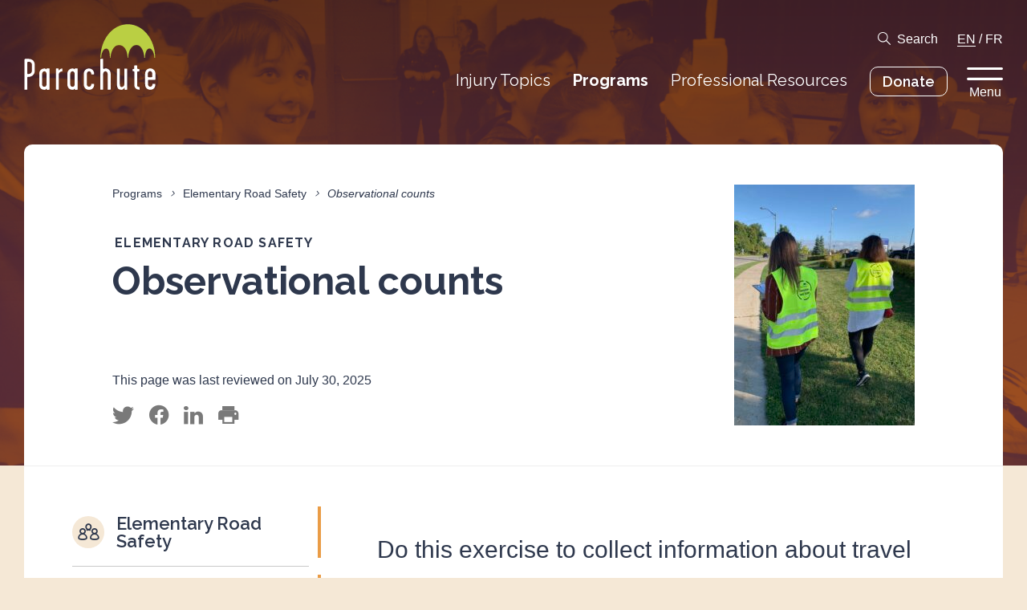

--- FILE ---
content_type: text/html; charset=UTF-8
request_url: https://parachute.ca/en/program/elementary-road-safety/observational-counts-form/
body_size: 10716
content:
<!DOCTYPE html>
<!--[if lte IE 6]>
<html id='ie6' class='ie9- ie8- ie7- ie6-' lang="en-CA">
<![endif]-->
<!--[if IE 7]>
<html id='ie7' class='ie9- ie8- ie7-' lang="en-CA">
<![endif]-->
<!--[if IE 8]>
<html id='ie8' class='ie9- ie8-' lang="en-CA">
<![endif]-->
<!--[if IE 9]>
<html id='ie9' class='ie9-' lang="en-CA">
<![endif]-->
<!--[if !(lte IE 9) ]><!-->
<html lang="en-CA">
<!--<![endif]-->
<head>
	<meta charset="UTF-8" />
	<meta http-equiv="X-UA-Compatible" content="IE=EDGE" />

	
	<meta name="viewport" content="width=device-width,initial-scale=1" />
<!--[if lt IE 9]><script src="https://cdnjs.cloudflare.com/ajax/libs/html5shiv/3.7.3/html5shiv.min.js"></script><![endif]-->
<link rel="shortcut icon" type="image/icon" href="https://parachute.ca/favicon.ico" />
<title>Observational counts &#8211; Parachute</title>
<meta name='robots' content='max-image-preview:large' />
	<style>img:is([sizes="auto" i], [sizes^="auto," i]) { contain-intrinsic-size: 3000px 1500px }</style>
	<link rel='dns-prefetch' href='//www.google.com' />
<link rel='stylesheet' id='ctct_form_styles-css' href='https://parachute.ca/wp-content/plugins/constant-contact-forms/assets/css/style.css?ver=2.13.0' type='text/css' media='all' />
<link rel='stylesheet' id='parachute-theme-css' href='https://parachute.ca/wp-content/themes/parachute/assets/css/theme.css?ver=1769095024' type='text/css' media='all' />
<link rel='stylesheet' id='parachute-print-css' href='https://parachute.ca/wp-content/themes/parachute/assets/css/print.css?ver=1769095024' type='text/css' media='print' />
<script type="text/javascript" src="https://parachute.ca/wp-content/themes/parachute/assets/js/dist/modernizr.min.js?ver=6.8.3" id="modernizr-js"></script>
<script type="text/javascript" src="https://ajax.googleapis.com/ajax/libs/jquery/1.12.4/jquery.min.js?ver=1.12.4" id="jquery-core-js"></script>
<link rel="canonical" href="https://parachute.ca/en/program/elementary-road-safety/observational-counts-form/" />
	<link rel="apple-touch-icon" sizes="180x180" href="/branding/apple-touch-icon.png">
	<link rel="icon" type="image/png" sizes="32x32" href="/branding/favicon-32x32.png">
	<link rel="icon" type="image/png" sizes="16x16" href="/branding/favicon-16x16.png">
	<link rel="manifest" href="/site.webmanifest">
	<link rel="mask-icon" href="/branding/safari-pinned-tab.svg" color="#BACF43">
	<link rel="shortcut icon" href="/favicon.ico">
	<meta name="msapplication-TileColor" content="#ffffff">
	<meta name="msapplication-config" content="/browserconfig.xml">
	<meta name="theme-color" content="#BACF43">
	
		<!-- GA Google Analytics @ https://m0n.co/ga -->
		<script async src="https://www.googletagmanager.com/gtag/js?id=G-98KTD8NLCJ"></script>
		<script>
			window.dataLayer = window.dataLayer || [];
			function gtag(){dataLayer.push(arguments);}
			gtag('js', new Date());
			gtag('config', 'G-98KTD8NLCJ');
		</script>

	<!-- Google tag (gtag.js) -->
<script async src="https://www.googletagmanager.com/gtag/js?id=AW-945571921"></script>
<script>
  window.dataLayer = window.dataLayer || [];
  function gtag(){dataLayer.push(arguments);}
  gtag('js', new Date());
  gtag('config', 'AW-945571921');
</script>
	<script type="text/javascript" src="https://platform-api.sharethis.com/js/sharethis.js#property=5d35c5f2a7d79100128cb912&product=custom-share-buttons"></script>
	<!--[if lte IE 9]><link rel="stylesheet" type="text/css" href="https://parachute.ca/wp-content/themes/parachute/assets/css/ie.css?v=1769095024" /><![endif]-->
<script>var ajaxurl = "https://parachute.ca/wp-admin/admin-ajax.php";</script>
		<style type="text/css" id="wp-custom-css">
			.ginput_left input, .ginput_right input, .name_first input, .name_last input,.ginput_container_phone input,.ginput_container_text input,.ginput_full input,.ginput_container_email input,.ginput_container_number input,.ginput_container_textarea textarea, .ginput_container_date input

{
border: 1px solid black;
  border-radius: 4px;
}

.address_state select
{
	background-color: #f1f1f1;
}


/* THIS SECTION REMOVES THE FORM TITLE FOR THE NIPD HOSPITAL CHALLENGE FORM */

body #gform_wrapper_20 h2.gform_title {
    display: none !important;
}

/* THIS SECTION REMOVES THE FORM TITLE FOR THE NIPD HOSPITAL CHALLENGE FORM IN FRENCH */

body #gform_wrapper_21 h2.gform_title {
    display: none !important;
}




/* THIS SECTION STYLES THE DROPDOWN MENU FOR THE FOR YOUNG DRIVERS FORM */

.FYD-form-dropdown-menu select
{
	  -webkit-appearance: none;
   -moz-appearance: none
        appearance: none;
	background: #eeeeee;
	border: 1px solid black;
}

.button-vfh
{
	background-color: #440000 !important;
	border: 3px solid red !important;
}
		</style>
		</head>
		<body class="wp-singular program-template-default single single-program postid-12120 wp-theme-parachute no-js notouch ltr language-en ctct-parachute colorscheme-orange has-featured-image">
		<div id="nav_focus" class="focustrap">
		<nav class="topbar">
			<div class="container">
				<h1 class="logo-wrap"><a href="https://parachute.ca/en/" class="logo"><svg version="1.1" xmlns="http://www.w3.org/2000/svg" viewBox="0 0 165 83">
	<title>Parachute</title>
	<path class="logo-graphic" d="M164.4,42.6h-1c0-4.8-2.1-11.8-6.2-11.8s-5.6,7.1-5.6,11.8h-0.8c0-4.8-2.7-16.2-9.6-16.2h-0.1c-8.4,0.1-10.5,11.4-10.5,16.2h-0.8c0-4.7-1.8-16.1-11-16.1h-0.2c-7.5,0.1-10.2,11.4-10.2,16.1h-0.8c0-4.8-0.5-11.7-4.6-11.7s-6.3,6.9-6.3,11.7h-0.9c0-23.4,15.3-42.4,34.3-42.4S164.4,19.2,164.4,42.6"/>
	<path class="logo-text" d="M160.8,66.2c0,0.8-0.6,0.8-2.9,0.8c-2.2,0-2.7,0-2.7-0.8v-3.6c0-1.6,1.2-3.3,2.8-3.3s2.8,1.6,2.8,3.3L160.8,66.2 M164.6,75.8c0-0.4-0.3-0.5-1.7-0.5c-1.7,0-1.9,0.1-1.9,0.3c0,2.2-1.1,3.4-2.8,3.4s-2.8-1.2-2.8-3.4v-4.2c0-0.7,0.3-1,0.6-1h7.6c1.1,0,1.1-0.5,1.1-0.9v-6.8c0.2-3.6-2.6-6.6-6.1-6.8c-0.1,0-0.2,0-0.3,0c-3.6,0-6.5,2.6-6.5,6.8v13.1c0,4.5,2.8,7,6.5,7C161.8,82.8,164.6,80.8,164.6,75.8 M144.9,81.1c0-1.1,0-1.7-0.3-1.7c-1.7,0-2.8-0.8-2.8-2.2V60.9c0-1,0.3-1.3,2.3-1.3c0.6,0,0.6-0.2,0.6-1.6c0-1.1-0.2-1.4-0.8-1.4c-1.8,0-2.1-0.2-2.1-1.1v-2.7c0-0.8-0.4-0.8-1.9-0.8c-1.3,0-1.7,0-1.7,0.7v2.8c0,0.9-0.1,1.2-1.6,1.2c-0.5,0-0.6,0.3-0.6,1.4c0,0.8,0.1,1.3,0.7,1.3c1.3,0,1.6,0.4,1.6,1.4V77c0,3.2,2.2,5.7,6.5,5.7C145.1,82.8,144.9,82.2,144.9,81.1 M129.3,82.3V56.7c0-0.4-0.3-0.6-1.8-0.6s-1.8,0.1-1.8,0.6v19.4c0,1.9-1.4,3.3-3.7,3.3c-1.6,0-1.9-2.2-1.9-3.6V56.6c0-0.4-0.4-0.5-2-0.5c-1.1,0-1.6,0.1-1.6,0.6v19.1c0,5,1.9,7.1,5.6,7.1c1.5-0.1,2.9-1.1,3.6-2.4c0.3-0.6,0.3-0.2,0.3,0.5c0,0.4,0.1,1.1,0.1,1.5c0,0.3,0.6,0.4,1.8,0.4C129.1,82.8,129.3,82.8,129.3,82.3 M108.6,82.2V62.9c0-4.1-2.6-7-6.5-7c-0.7,0.1-1.4,0.3-2.1,0.7c-0.4,0.2-0.8-0.2-0.8-1V44.2c0-0.5-0.7-0.4-1.9-0.4c-1,0-1.7,0.1-1.7,0.5v37.9c0,0.6,0.8,0.6,1.6,0.6c1.2,0,2,0.1,2-0.6V62.8c0-1.6,1.2-3.3,2.8-3.3c1.6,0,2.8,1.7,2.8,3.3v19.6c0,0.4,0.7,0.4,1.9,0.4C107.8,82.8,108.6,82.8,108.6,82.2 M87.9,75.8c0-0.3-0.3-0.4-1.8-0.4c-1.4,0-1.8,0-1.8,0.2c0,1.4-0.5,3.4-2.8,3.4c-2.2,0-2.8-1.7-2.8-3.4V62.8c0-1.6,1.2-3.3,2.8-3.3c1.6,0,2.8,1.5,2.8,3.7c0,0.3,0.6,0.3,1.9,0.3c1.5,0,1.7-0.1,1.7-0.5c0-4.2-2.8-7-6.5-7c-3.8,0-6.5,2.7-6.5,7v12.9c0,3.7,2.1,7,6.5,7C86,82.8,87.9,79.8,87.9,75.8 M63.5,75.7c0,2.2-1.1,3.4-2.8,3.4s-2.8-1.1-2.8-3.4V62.8c0-1.6,1.2-3.3,2.8-3.3s2.8,1.8,2.8,3.3V75.7z M67.2,82.2V56.6c0-0.6-0.2-0.7-1.9-0.7c-1.3,0-1.7-0.1-1.7,0.3c0,1-0.2,1-0.6,0.6c-0.6-0.6-1.4-0.9-2.2-0.8c-3.6,0-6.5,2.6-6.5,6.8v13.1c0,4.5,2.8,7,6.5,7c2.2,0,2.3-1.5,2.6-1.5c0.5,0,0.3,0.6,0.3,1c0,0.5,0.4,0.5,1.7,0.5C67,82.8,67.2,82.8,67.2,82.2 M48.1,57.9c0-1.3,0.1-1.9-0.3-1.9c-1.7,0.1-3.2,1-4.1,2.5c-0.3,0.6-0.3,0.3-0.3-0.5c0-0.4-0.1-1.1-0.1-1.5S43,56,41.8,56c-1.5,0-1.8,0-1.8,0.4v25.7c0,0.5,0.4,0.6,1.7,0.6c1.4,0,1.9,0,1.9-0.6v-19c0-2.1,2.6-3.5,4.2-3.5C48,59.7,48.1,59,48.1,57.9 M28.2,75.7c0,2.2-1.1,3.4-2.8,3.4c-1.7,0-2.8-1.1-2.8-3.4V62.8c0-1.6,1.2-3.3,2.8-3.3c1.6,0,2.8,1.8,2.8,3.3V75.7z M31.9,82.2V56.6c0-0.6-0.2-0.7-1.9-0.7c-1.3,0-1.7-0.1-1.7,0.3c0,1-0.2,1-0.6,0.6c-0.6-0.6-1.4-0.9-2.2-0.8c-3.6,0-6.5,2.6-6.5,6.8v13.1c0,4.5,2.8,7,6.5,7c2.2,0,2.3-1.5,2.6-1.5c0.5,0,0.3,0.6,0.3,1c0,0.5,0.4,0.5,1.7,0.5C31.7,82.8,31.9,82.8,31.9,82.2 M9.7,58.9c0.1,1.1-0.3,2.2-1.1,2.9C7.8,62.6,6.8,63,5.7,63c-0.4,0.1-0.9,0-1.3-0.1c-0.5-0.3-0.4-1-0.4-1.6V48.9c0-0.3,0-0.6,0.2-0.9c0.2-0.4,1.1-0.4,1.8-0.4c0.9-0.1,1.9,0.2,2.6,0.8c0.8,0.9,1.3,2,1.2,3.2L9.7,58.9L9.7,58.9z M13.3,58.8v-7.2c0-2.3-0.4-4.2-2.1-5.8c-1.6-1.3-3.7-2-5.8-1.9H2.1c-0.5-0.1-0.9,0-1.3,0.3c-0.3,0.4-0.4,0.9-0.4,1.4V82c0,0.8,0.2,0.8,1.7,0.8s1.9,0,1.9-0.9V67.8c0-0.8,0.4-1.2,1.1-1.2c2.3,0.1,4.6-0.7,6.3-2.4C12.7,62.8,13.4,60.8,13.3,58.8"/>
</svg>
</a></h1>
				<div class="menu-wrapper">
					<div class="toolbar-row toolbar-options">
						<a href="#search" class="icon-search toggle">Search</a>
						<span class="language-nav">
																							<a href="https://parachute.ca/en/program/elementary-road-safety/observational-counts-form/" rel="alternate" hreflang="en_CA" class="current">EN</a>
															/								<a href="https://parachute.ca/fr/programme/securite-routiere-primaire/formulaire-de-decompte-par-observation/" rel="alternate" hreflang="fr_CA" class="">FR</a>
													</span>
					</div>
					<div class="toolbar-row topbar-nav">
						<ul id="menu-top-navigation" class="menu"><li id="menu-item-3352" class="menu-item menu-item-type-post_type menu-item-object-page menu-item-3352"><a href="https://parachute.ca/en/injury-topics/" class=" "><span class="menu-item-text">Injury Topics</span></a></li>
<li id="menu-item-3353" class="menu-item menu-item-type-post_type menu-item-object-page current_page_parent menu-item-3353"><a href="https://parachute.ca/en/programs/" class=" "><span class="menu-item-text">Programs</span></a></li>
<li id="menu-item-3354" class="menu-item menu-item-type-post_type menu-item-object-page menu-item-3354"><a href="https://parachute.ca/en/professional-resources/" class=" "><span class="menu-item-text">Professional Resources</span></a></li>
<li id="menu-item-12635" class="with-is-style-button menu-item menu-item-type-custom menu-item-object-custom menu-item-12635"><a target="_blank" href="https://parachute.ca/donate" class=" is-style-button"><span class="menu-item-text">Donate</span></a></li>
</ul>						<button type="button" class="menu-toggle toggle" data-toggle="flyout">
							Menu						</button>
											</div>
				</div>
			</div>
		</nav>

		<aside id="search" class="takeover">
	<div class="search-form">
		<div class="container">
			<form action="" class="search-bar">
				<label for="search_main" class="screen-reader-text">Search something specific</label>
				<input type="search" id="search_main" class="search-input" name="s" placeholder="Search something specific" autocomplete="off" />
				<button type="submit" class="icon icon-search">Search</button>
			</form>

			<div id="search_suggestions">
				<h2>Popular Searches</h2>
								<ul class="menu is-style-inline">
											<li><input type="button" class="search-suggestion" value="Concussion" /></li>
											<li><input type="button" class="search-suggestion" value="Home safety" /></li>
											<li><input type="button" class="search-suggestion" value="Seniors falls" /></li>
											<li><input type="button" class="search-suggestion" value="Sports and recreation" /></li>
											<li><input type="button" class="search-suggestion" value="Road safety" /></li>
											<li><input type="button" class="search-suggestion" value="Vision Zero" /></li>
									</ul>
							</div>
		</div>
	</div>
	<div id="search_results">
		<div class="container">
			<button data-expand="search_filters" class="expander only-on-mobile only-if-js">Filter by</button>

			<div id="search_filters" class="search-results-sidebar">
				<div class="search-filter-section">
					<h3 class="search-heading">
						Filter by type						<button class="clear hide-on-mobile">Clear</button>
						<button data-expand="search_filters_types" class="expander only-on-mobile only-if-js">Expand</button>
					</h3>
					<div id="search_filters_types" class="inner">
						<ul class="menu search-filter-list">
															<li>
									<label class="checkbox search-filter-label">
										<input type="checkbox" name="type" value="injury_topic" class="search-filter">
										Injury Topics									</label>
								</li>
															<li>
									<label class="checkbox search-filter-label">
										<input type="checkbox" name="type" value="program" class="search-filter">
										Programs									</label>
								</li>
															<li>
									<label class="checkbox search-filter-label">
										<input type="checkbox" name="type" value="pro_resource" class="search-filter">
										Professional Resources									</label>
								</li>
															<li>
									<label class="checkbox search-filter-label">
										<input type="checkbox" name="type" value="page" class="search-filter">
										Pages									</label>
								</li>
															<li>
									<label class="checkbox search-filter-label">
										<input type="checkbox" name="type" value="news_release" class="search-filter">
										News releases									</label>
								</li>
															<li>
									<label class="checkbox search-filter-label">
										<input type="checkbox" name="type" value="post" class="search-filter">
										Posts									</label>
								</li>
															<li>
									<label class="checkbox search-filter-label">
										<input type="checkbox" name="type" value="resource" class="search-filter">
										Resources									</label>
								</li>
															<li>
									<label class="checkbox search-filter-label">
										<input type="checkbox" name="type" value="profile" class="search-filter">
										Profiles									</label>
								</li>
															<li>
									<label class="checkbox search-filter-label">
										<input type="checkbox" name="type" value="report" class="search-filter">
										Reports									</label>
								</li>
													</ul>
					</div>
				</div>

				<div class="search-filter-section">
					<h3 class="search-heading">
						Filter by tag						<button class="clear hide-on-mobile">Clear</button>
						<button data-expand="search_filters_tags" class="expander only-on-mobile only-if-js">Expand</button>
					</h3>
					<div id="search_filters_tags" class="inner">
													<h4 class="search-subheading">I am a…</h4>
							<ul class="menu search-filter-list">
																	<li>
										<label class="checkbox search-filter-label">
											<input type="checkbox" name="target_demographic" value="37" class="search-filter">
											Athlete/coach										</label>
									</li>
																	<li>
										<label class="checkbox search-filter-label">
											<input type="checkbox" name="target_demographic" value="38" class="search-filter">
											Community organizer										</label>
									</li>
																	<li>
										<label class="checkbox search-filter-label">
											<input type="checkbox" name="target_demographic" value="39" class="search-filter">
											Educator										</label>
									</li>
																	<li>
										<label class="checkbox search-filter-label">
											<input type="checkbox" name="target_demographic" value="40" class="search-filter">
											Health-care practitioner										</label>
									</li>
																	<li>
										<label class="checkbox search-filter-label">
											<input type="checkbox" name="target_demographic" value="41" class="search-filter">
											Member of the public										</label>
									</li>
																	<li>
										<label class="checkbox search-filter-label">
											<input type="checkbox" name="target_demographic" value="42" class="search-filter">
											Parent/caregiver										</label>
									</li>
																	<li>
										<label class="checkbox search-filter-label">
											<input type="checkbox" name="target_demographic" value="44" class="search-filter">
											Researcher										</label>
									</li>
																	<li>
										<label class="checkbox search-filter-label">
											<input type="checkbox" name="target_demographic" value="45" class="search-filter">
											Road safety professional										</label>
									</li>
																	<li>
										<label class="checkbox search-filter-label">
											<input type="checkbox" name="target_demographic" value="46" class="search-filter">
											Senior										</label>
									</li>
																	<li>
										<label class="checkbox search-filter-label">
											<input type="checkbox" name="target_demographic" value="47" class="search-filter">
											Youth										</label>
									</li>
															</ul>
													<h4 class="search-subheading">Looking for information about…</h4>
							<ul class="menu search-filter-list">
																	<li>
										<label class="checkbox search-filter-label">
											<input type="checkbox" name="subject_demographic" value="51" class="search-filter">
											Adults										</label>
									</li>
																	<li>
										<label class="checkbox search-filter-label">
											<input type="checkbox" name="subject_demographic" value="49" class="search-filter">
											Children (5-12)										</label>
									</li>
																	<li>
										<label class="checkbox search-filter-label">
											<input type="checkbox" name="subject_demographic" value="48" class="search-filter">
											Infants/Toddlers (0-4)										</label>
									</li>
																	<li>
										<label class="checkbox search-filter-label">
											<input type="checkbox" name="subject_demographic" value="52" class="search-filter">
											Older Adults										</label>
									</li>
																	<li>
										<label class="checkbox search-filter-label">
											<input type="checkbox" name="subject_demographic" value="50" class="search-filter">
											Youth (13-24)										</label>
									</li>
															</ul>
											</div>
				</div>
			</div>

			<div class="search-results-body">
				<h2 class="search-heading">Results for <q id="search_query"></q></h2>
				<div class="search-results-inner">
					<div class="search-pagination above">
						<span class="-page">0</span>/<span class="-page-count">0</span> Pages						<div class="search-pagination-buttons">
							<button class="-prev-results icon icon-arrow-left" disabled>Previous Page</button>
							<button class="-next-results icon icon-arrow-right" disabled>Next Page</button>
						</div>
					</div>
					<div class="search-results-list -results"></div>
					<div class="search-results-empty">
						<p>No results found.</p>
					</div>
					<div class="search-pagination below">
						<span class="-page">0</span>/<span class="-page-count">0</span> Pages						<div class="search-pagination-buttons">
							<button class="-prev-results icon icon-arrow-left" disabled>Previous Page</button>
							<button class="-next-results icon icon-arrow-right" disabled>Next Page</button>
						</div>
					</div>
				</div>
			</div>
		</div>
	</div>
</aside>
	</div>

	<nav id="flyout" class="takeover flyout focustrap">
	<div class="flyout-backdrop toggle" data-toggle="flyout"></div>
	<div class="flyout-inner">
		<button type="button" class="icon-close close toggle" data-toggle="flyout">Back</button>
		<div class="menu-wrapper primary">
			<ul id="menu-major-pages" class="menu is-style-list"><li id="menu-item-3356" class="menu-item menu-item-type-post_type menu-item-object-page menu-item-home menu-item-3356"><a href="https://parachute.ca/en/" class=" "><span class="menu-item-text">Home</span></a></li>
<li id="menu-item-3357" class="menu-item menu-item-type-post_type menu-item-object-page menu-item-3357"><a href="https://parachute.ca/en/injury-topics/" class=" "><span class="menu-item-text">Injury Topics</span></a></li>
<li id="menu-item-3358" class="menu-item menu-item-type-post_type menu-item-object-page current_page_parent menu-item-3358"><a href="https://parachute.ca/en/programs/" class=" "><span class="menu-item-text">Programs</span></a></li>
<li id="menu-item-3359" class="menu-item menu-item-type-post_type menu-item-object-page menu-item-3359"><a href="https://parachute.ca/en/professional-resources/" class=" "><span class="menu-item-text">Professional Resources</span></a></li>
<li id="menu-item-12224" class="menu-item menu-item-type-custom menu-item-object-custom menu-item-12224"><a target="_blank" href="http://parachute.ca/donate" class=" "><span class="menu-item-text">Donate</span></a></li>
<li id="menu-item-3361" class="with-toggle menu-item menu-item-type-custom menu-item-object-custom menu-item-3361"><a href="#search" class=" toggle"><span class="menu-item-text">Search</span></a></li>
</ul>					</div>

		<div class="menu-wrapper secondary">
			<ul id="menu-minor-pages" class="menu is-style-inline"><li id="menu-item-3362" class="menu-item menu-item-type-post_type menu-item-object-page menu-item-3362"><a href="https://parachute.ca/en/about-us/" class=" "><span class="menu-item-text">About us</span></a></li>
<li id="menu-item-3363" class="menu-item menu-item-type-post_type menu-item-object-page menu-item-3363"><a href="https://parachute.ca/en/media/" class=" "><span class="menu-item-text">Media</span></a></li>
<li id="menu-item-3364" class="menu-item menu-item-type-post_type menu-item-object-page menu-item-3364"><a href="https://parachute.ca/en/partners-and-donors/" class=" "><span class="menu-item-text">Partners and donors</span></a></li>
</ul>					</div>

				<div class="menu-wrapper tertiary">
			<h2>Highlighted Links</h2>
			<ul id="menu-highlighted-links" class="menu is-style-list"><li id="menu-item-22746" class="menu-item menu-item-type-post_type menu-item-object-pro_resource menu-item-22746"><a href="https://parachute.ca/en/professional-resource/vision-zero-collection/vulnerable-road-user-safety-resources-repository/" class=" "><span class="menu-item-text">Vulnerable Road User (VRU) Safety Resources Repository</span></a></li>
<li id="menu-item-22745" class="menu-item menu-item-type-post_type menu-item-object-pro_resource menu-item-22745"><a href="https://parachute.ca/en/professional-resource/cost-of-injury-in-canada/" class=" "><span class="menu-item-text">Cost of Injury in Canada</span></a></li>
</ul>					</div>
		
		<div class="flyout-footer">
			<span>Follow @parachutecanada</span>
			<nav class="social">
										<a href="https://www.facebook.com/parachutecanada" target="_blank" rel="me nofollow" class="icon icon-facebook">Facebook</a>
								<a href="https://www.instagram.com/parachutecanada/" target="_blank" rel="me nofollow" class="icon icon-instagram">Instagram</a>
								<a href="https://www.linkedin.com/company/parachute---leaders-in-injury-prevention" target="_blank" rel="me nofollow" class="icon icon-linkedin">Linkedin</a>
														<a href="https://twitter.com/parachutecanada" target="_blank" rel="me nofollow" class="icon icon-twitter">Twitter</a>
								<a href="http://www.youtube.com/parachutecanada" target="_blank" rel="me nofollow" class="icon icon-youtube">Youtube</a>
						</nav>
		</div>
	</div>
</nav>

	<div id="body">

	<header class="banner">
	<div class="backdrop" data-pixel="iVBORw0KGgoAAAANSUhEUgAAAAIAAAACBAMAAACAmBAXAAAAD1BMVEUAAACEQiR0Nix8PixsNixwsT9UAAAAAXRSTlMAQObYZgAAAAlwSFlzAAAOxAAADsQBlSsOGwAAAAxJREFUCJljUGEwBAAAoQBW02kl0gAAAABJRU5ErkJggg==" data-background="https://parachute.ca/wp-content/uploads/2019/07/ProgramsBG.png" style="background-position:50% 10%;"></div>
	<div class="container">
		<div class="page-header document-header">
			
			<img src="https://parachute.ca/wp-content/uploads/2019/09/2019-09-24-ERS-St.-Michael-5-225x300.jpeg" alt="Observational counts" class="document-logo" />
			<div class="inner">
					<nav class="menu breadcrumb">
					<a href="https://parachute.ca/en/programs/" class="breadcrumb-item">Programs</a>
			<i class="breadcrumb-spacer"></i>
					<a href="https://parachute.ca/en/program/elementary-road-safety/" class="breadcrumb-item">Elementary Road Safety</a>
			<i class="breadcrumb-spacer"></i>
							<span class="breadcrumb-item current">Observational counts</span>
			</nav>

				
				<h1 class="banner-title"><small>Elementary Road Safety</small> Observational counts</h1>

									<p class="review-status">This page was last reviewed on July 30, 2025</p>
				
				<div class="share">
	<button type="button" class="st-custom-button icon icon-twitter" data-network="twitter">Tweet This</button>
	<button type="button" class="st-custom-button icon icon-facebook" data-network="facebook">Share on Facebook</button>
	<button type="button" class="st-custom-button icon icon-linkedin" data-network="linkedin">Share on LinkedIn</button>
	<button type="button" class="st-custom-button icon icon-print" data-network="print">Print This</button>
</div>
			</div>
		</div>
	</div>
</header>

	<div id="content">
		<div class="container">
							<div class="page-wrapper with-sidebar">
					<div class="sticky-marker" data-target="sidebar"></div>
					<div class="page-sidebar">
						
						<div id="sidebar" class="page-sidebar__sticky">
							

<button data-expand="docnav" class="expander only-on-mobile only-if-js">Table of contents</button>

<nav id="docnav" class="document-nav">
	<ul class="menu document-nav-root">
		<li class="document-nav-section document-nav-family document-nav-program">
			<a href="https://parachute.ca/en/program/elementary-road-safety/" class="icon-program">
				<span class="text">Elementary Road Safety</span>
			</a>
										<ul class="menu document-nav-items">
											<li class="document-nav-item">
							<a href="https://parachute.ca/en/program/elementary-road-safety/your-ers-leadership-team/" class="">
								<span class="text">Your ERS leadership team</span>
							</a>
													</li>
											<li class="document-nav-item">
							<a href="https://parachute.ca/en/program/elementary-road-safety/the-ers-process/" class="">
								<span class="text">The ERS process</span>
							</a>
													</li>
											<li class="document-nav-item">
							<a href="https://parachute.ca/en/program/elementary-road-safety/site-audit-en/" class="">
								<span class="text">Site audit</span>
							</a>
													</li>
											<li class="document-nav-item">
							<a href="https://parachute.ca/en/program/elementary-road-safety/driver-and-pedestrian-safety-checklist/" class="">
								<span class="text">Observing driver and pedestrian behaviour</span>
							</a>
													</li>
											<li class="document-nav-item">
							<a href="https://parachute.ca/en/program/elementary-road-safety/observational-counts-form/" class="current">
								<span class="text">Observational counts</span>
							</a>
															<ul class="menu document-nav-subitems">
																			<li class="document-nav-subitem">
											<a href="#when-to-use-the-counts-form">
												<span class="text">When to use the counts form</span>
											</a>
										</li>
																			<li class="document-nav-subitem">
											<a href="#how-to-use-the-counts-form">
												<span class="text">How to use the counts form</span>
											</a>
										</li>
																			<li class="document-nav-subitem">
											<a href="#tips-to-help-your-volunteers">
												<span class="text">Tips to help your volunteers</span>
											</a>
										</li>
																	</ul>
													</li>
											<li class="document-nav-item">
							<a href="https://parachute.ca/en/program/elementary-road-safety/caregiver-questionnaire/" class="">
								<span class="text">Caregiver questionnaire</span>
							</a>
													</li>
											<li class="document-nav-item">
							<a href="https://parachute.ca/en/program/elementary-road-safety/interventions/" class="">
								<span class="text">Interventions</span>
							</a>
													</li>
											<li class="document-nav-item">
							<a href="https://parachute.ca/en/program/elementary-road-safety/promote-your-ers-project/" class="">
								<span class="text">Promote your ERS project</span>
							</a>
													</li>
											<li class="document-nav-item">
							<a href="https://parachute.ca/en/program/elementary-road-safety/download-your-ers-resource-kit/" class="">
								<span class="text">Download your ERS resource kit</span>
							</a>
													</li>
									</ul>
					</li>
			</ul>
</nav>
						</div>
					</div>
					<div class="page-content">
						<div class="-content">
<p class="is-style-lead">Do this exercise to collect information about travel mode – how children get to school whether by walking, wheeling or as passengers in a vehicle – during morning drop-off time. </p>



<p>Collecting this information will help you know if any of your interventions have helped to increase the number of children who use active forms of transportation to school such as walking, cycling and wheeling on scooter or rollerblades.</p>



<div class="wp-block-button"><a class="wp-block-button__link wp-element-button" href="https://parachute.ca/en/program/elementary-road-safety/download-your-ers-resource-kit/"><span class="wp-block-button__text">Register now for your free downloadable toolkit to support Elementary Road Safety, including the Observational Counts Form</span></a></div>



<h2 class="wp-block-heading" id="when-to-use-the-counts-form">When to use the counts form</h2>



<ul class="wp-block-list">
<li>Perform the first observational counts in the first months of the school year on a good weather day and when no special events are scheduled (such as bike to school week)<strong>.</strong></li>



<li>The following year(s), do a follow-up count on roughly the same day&nbsp;with similar good weather conditions after all&nbsp;interventions or physical changes have been made to the roads surrounding the school.</li>
</ul>



<h2 class="wp-block-heading" id="how-to-use-the-counts-form">How to use the counts form</h2>


<div class="wp-block-image"><figure class="alignright is-resized"><img fetchpriority="high" decoding="async" src="https://parachute.ca/wp-content/uploads/2019/09/elementary-road-safety-elements-11-652x1024.png" alt="" class="wp-image-12121" style="width:327px;height:513px" width="327" height="513" srcset="https://parachute.ca/wp-content/uploads/2019/09/elementary-road-safety-elements-11-652x1024.png 652w, https://parachute.ca/wp-content/uploads/2019/09/elementary-road-safety-elements-11-191x300.png 191w, https://parachute.ca/wp-content/uploads/2019/09/elementary-road-safety-elements-11-95x150.png 95w, https://parachute.ca/wp-content/uploads/2019/09/elementary-road-safety-elements-11.png 657w" sizes="(max-width: 327px) 100vw, 327px" /></figure></div>


<ul class="wp-block-list">
<li>You will need two observers standing on opposite sides of the school (e.g., one near a parking lot and one near the front of the school). Each observer counts how many children use a specific travel mode to get to school. </li>



<li>If this is a very large school (600 or more students) with a high attendance rate, you may need a third observer.</li>



<li>Complete the count over a 20-minute period – 15 minutes before the bell rings and five minutes after.</li>



<li>Each observer fills in whether each student approaching the school was being dropped off in a motor vehicle (“car occupant”), walking (“pedestrian”), cycling (“bicycles/tricycles”), or wheeling (“scooters/roller blades”). </li>



<li>At the end of the 20 minutes each observer totals the number tallied for each transportation mode (i.e., car occupant, pedestrian, bicycles/tricycles, scooters/rollerblades).</li>



<li>Once all observers have completed their counts, add the totals for each travel mode together for a final travel mode count for the school.&nbsp;</li>
</ul>



<p>When doing the follow-up count after the interventions, observers should try and stand in the same location as for the first count. This information can be found on the Observational Counts Form, in the “details of observation location” section.</p>



<h2 class="wp-block-heading" id="tips-to-help-your-volunteers">Tips to help your volunteers</h2>



<ul class="wp-block-list">
<li>Some parents may drive to a location near the school, park, and then walk with their kids to the front entranceway. Look for keys: typically parents who have driven their children to school are holding car keys in their hands.</li>
</ul>



<ul class="wp-block-list">
<li>Sometimes parents who walk their children to school are also with another child, such as an older or younger sibling, who isn’t a student at the school. Look for backpacks and make sure the child actually enters the school before counting them in your tally.</li>
</ul>
</div>

						
						
											</div>
				</div>

				
				<div class="totop">
	<a href="#">Top</a>
</div>
					</div>
	</div>

	
<!-- footer-blocks -->
	
	<footer class="footer-block footer-block--contact-us is-color-dark is-format-default">
				<div class="container">
			<h2 class="footer-block-title">Contact us</h2>
			<div class="content">
				
<div class="wp-block-columns has-2-columns">
<div class="wp-block-column">
<dl class="wp-block-parachute-description"><div class="wp-block-parachute-description__row"><dt class="wp-block-parachute-description__title">Head office<br>(mailing address only)</dt><dd class="wp-block-parachute-description__content">
<p>150 Eglinton Ave East Suite 308<br>Toronto, Ontario M4P 1E8</p>
</dd></div><div class="wp-block-parachute-description__row"><dt class="wp-block-parachute-description__title">Telephone</dt><dd class="wp-block-parachute-description__content">
<p>647-776-5100</p>
</dd></div><div class="wp-block-parachute-description__row is-addendum"><dt class="wp-block-parachute-description__title">Toll-free</dt><dd class="wp-block-parachute-description__content">
<p>1-888-537-7777</p>
</dd></div><div class="wp-block-parachute-description__row"><dt class="wp-block-parachute-description__title">Email</dt><dd class="wp-block-parachute-description__content">
<p><a href="mailto:info@parachute.ca">info@parachute.ca</a></p>
</dd></div><div class="wp-block-parachute-description__row is-addendum"><dt class="wp-block-parachute-description__title">For media enquiries,<br>please contact</dt><dd class="wp-block-parachute-description__content">
<p><a href="mailto:media@parachute.ca">media@parachute.ca</a><br>647-776-5128</p>
</dd></div><div class="wp-block-parachute-description__row"><dt class="wp-block-parachute-description__title">Charitable registration number:</dt><dd class="wp-block-parachute-description__content">
<p>13308 8419 RR0001</p>
</dd></div></dl>
</div>



<div class="wp-block-column">
<dl class="wp-block-parachute-description hide-on-mobile"><div class="wp-block-parachute-description__row"><dt class="wp-block-parachute-description__title">Site map</dt><dd class="wp-block-parachute-description__content"><nav class="wp-block-parachute-menu is-style-plain"><ul id="menu-site-map-major" class="menu"><li id="menu-item-3366" class="menu-item menu-item-type-post_type menu-item-object-page menu-item-3366"><a href="https://parachute.ca/en/injury-topics/" class=" "><span class="menu-item-text">Injury Topics</span></a></li>
<li id="menu-item-3367" class="menu-item menu-item-type-post_type menu-item-object-page current_page_parent menu-item-3367"><a href="https://parachute.ca/en/programs/" class=" "><span class="menu-item-text">Programs</span></a></li>
<li id="menu-item-3368" class="menu-item menu-item-type-post_type menu-item-object-page menu-item-3368"><a href="https://parachute.ca/en/professional-resources/" class=" "><span class="menu-item-text">Professional Resources</span></a></li>
</ul></nav>


<hr class="wp-block-separator has-css-opacity"/>



<div class="wp-block-columns has-2-columns fluid">
<div class="wp-block-column"><nav class="wp-block-parachute-menu is-style-plain"><ul id="menu-secondary-pages-part-1" class="menu"><li id="menu-item-6151" class="menu-item menu-item-type-post_type menu-item-object-page menu-item-6151"><a href="https://parachute.ca/en/about-us/" class=" "><span class="menu-item-text">About us</span></a></li>
<li id="menu-item-6152" class="menu-item menu-item-type-post_type menu-item-object-page menu-item-6152"><a href="https://parachute.ca/en/careers/" class=" "><span class="menu-item-text">Careers</span></a></li>
<li id="menu-item-6153" class="menu-item menu-item-type-post_type menu-item-object-page menu-item-6153"><a href="https://parachute.ca/en/media/" class=" "><span class="menu-item-text">Media</span></a></li>
</ul></nav></div>



<div class="wp-block-column"><nav class="wp-block-parachute-menu is-style-plain"><ul id="menu-secondary-pages-part-2" class="menu"><li id="menu-item-6154" class="menu-item menu-item-type-post_type menu-item-object-page menu-item-6154"><a href="https://parachute.ca/en/partners-and-donors/" class=" "><span class="menu-item-text">Partners and donors</span></a></li>
</ul></nav></div>
</div>
</dd></div><div class="wp-block-parachute-description__row"><dt class="wp-block-parachute-description__title">Connect with us</dt><dd class="wp-block-parachute-description__content"><nav class="social">
										<a href="https://www.facebook.com/parachutecanada" target="_blank" rel="me nofollow" class="icon icon-facebook">Facebook</a>
								<a href="https://www.instagram.com/parachutecanada/" target="_blank" rel="me nofollow" class="icon icon-instagram">Instagram</a>
								<a href="https://www.linkedin.com/company/parachute---leaders-in-injury-prevention" target="_blank" rel="me nofollow" class="icon icon-linkedin">Linkedin</a>
														<a href="https://twitter.com/parachutecanada" target="_blank" rel="me nofollow" class="icon icon-twitter">Twitter</a>
								<a href="http://www.youtube.com/parachutecanada" target="_blank" rel="me nofollow" class="icon icon-youtube">Youtube</a>
						</nav>
</dd></div></dl>
</div>
</div>



<p>Parachute acknowledges that our national office sits on what has been the ancestral land of the Wendat, the Haudenosaunee Confederacy, and the Anishinabek Nation, including the Mississaugas of the Credit First Nation, since time immemorial to today.</p>



<p class="has-text-align-right is-style-small"><a href="https://parachute.ca/en/terms-of-use-and-privacy-policy/">Terms and Conditions</a></p>
			</div>
		</div>
					<p class="premise-credit">Site by <a href="https://premise.ca/" target="_blank">Premise:</a></p>
			</footer>

<!-- /footer-blocks-->

	</div><!-- #body -->

<script type="speculationrules">
{"prefetch":[{"source":"document","where":{"and":[{"href_matches":"\/en\/*"},{"not":{"href_matches":["\/wp-*.php","\/wp-admin\/*","\/wp-content\/uploads\/*","\/wp-content\/*","\/wp-content\/plugins\/*","\/wp-content\/themes\/parachute\/*","\/en\/*\\?(.+)"]}},{"not":{"selector_matches":"a[rel~=\"nofollow\"]"}},{"not":{"selector_matches":".no-prefetch, .no-prefetch a"}}]},"eagerness":"conservative"}]}
</script>
<script type="text/javascript" src="https://parachute.ca/wp-content/plugins/constant-contact-forms/assets/js/ctct-plugin-recaptcha-v2.min.js?ver=2.13.0" id="recaptcha-v2-js"></script>
<script async="async" defer type="text/javascript" src="//www.google.com/recaptcha/api.js?hl=en&amp;onload=renderReCaptcha&amp;render=explicit&amp;ver=2.13.0" id="recaptcha-lib-v2-js"></script>
<script type="text/javascript" src="https://parachute.ca/wp-content/plugins/constant-contact-forms/assets/js/ctct-plugin-frontend.min.js?ver=2.13.0" id="ctct_frontend_forms-js"></script>
<script type="text/javascript" id="parachute-theme-js-extra">
/* <![CDATA[ */
var PARACHUTE = {"language":"en","searchurl":"https:\/\/parachute.ca\/wp-json\/parachute\/search","fetchurl":"https:\/\/parachute.ca\/wp-admin\/admin-ajax.php"};
/* ]]> */
</script>
<script type="text/javascript" src="https://parachute.ca/wp-content/themes/parachute/assets/js/dist/theme.min.js?ver=1769095024" id="parachute-theme-js"></script>
</body>
</html>
